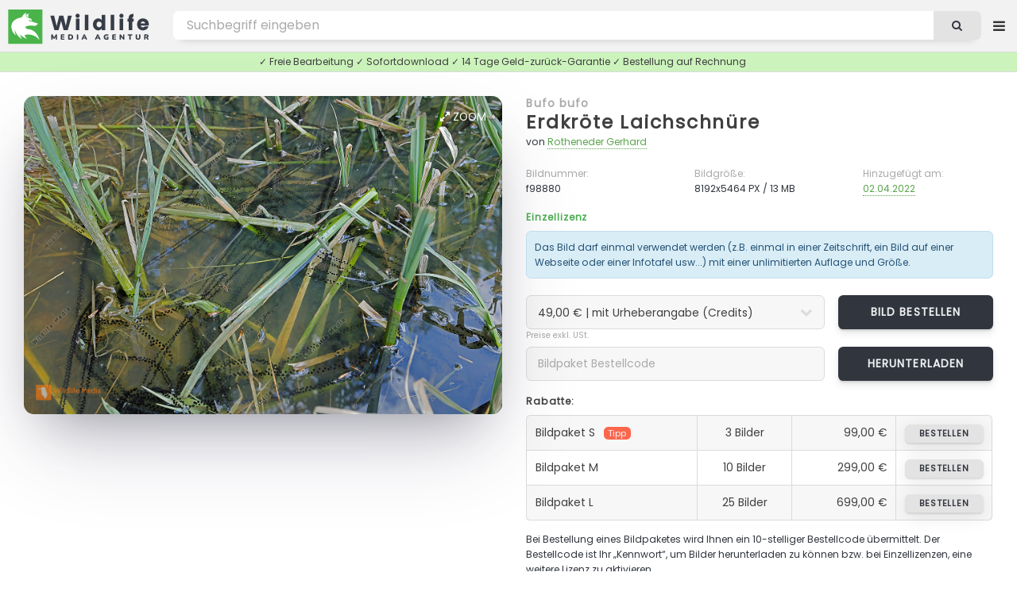

--- FILE ---
content_type: text/html; charset=UTF-8
request_url: https://wildlife-media.at/bilddetails/98880/erdkroete-laichschnuere
body_size: 7114
content:
<!DOCTYPE HTML>
<html lang="de">
<head>
    <meta name="csrf-token" content="acUGJVhHU8VJoYL8acTUmXWCA0q5EzKXewRjoCxV">

    <title>Erdkröte Laichschnüre Bild bestellen - Naturbilder bei Wildlife Media</title>
<meta name="description" content="Erdkröte Laichschnüre - Bild kaufen ✓ Geld-zurück-Garantie ✓ kostenloser Support. Stöbern Sie jetzt durch die große Auswahl an Erdkröte Laichschnüre Fotos in unserer Wildlife Media Bildagentur.">
<meta name="keywords" content="Erdkröte Laichschnüre, Bufo bufo, bild von Erdkröte Laichschnüre, fotolizenz, natur bilder, bild bestellen, bild kaufen, foto herunterladen, bild download, natur fotos, bildagentur, fotoagentur, naturfotografie, tierfotografie, tierbilder, wildlife, naturaufnahmen, fotografie, videos, zeitraffer">
<meta name="robots" content="all">
<meta property="og:title" content="Erdkröte Laichschnüre Bild bestellen" />
<meta property="og:description" content="Erdkröte Laichschnüre - Bild kaufen ✓ Geld-zurück-Garantie ✓ kostenloser Support. Stöbern Sie jetzt durch die große Auswahl an Erdkröte Laichschnüre Fotos in unserer Wildlife Media Bildagentur." />
<meta property="og:url" content="https://wildlife-media.at/bilddetails/98880/erdkroete-laichschnuere" />
<meta property="og:type" content="images" />

<meta name="twitter:title" content="Erdkröte Laichschnüre Bild bestellen" />
<meta name="twitter:description" content="Erdkröte Laichschnüre - Bild kaufen ✓ Geld-zurück-Garantie ✓ kostenloser Support. Stöbern Sie jetzt durch die große Auswahl an Erdkröte Laichschnüre Fotos in unserer Wildlife Media Bildagentur." />
<script type="application/ld+json">{"@context":"https:\/\/schema.org","name":"Erdkröte Laichschnüre Bild bestellen","description":"Erdkröte Laichschnüre - Bild kaufen ✓ Geld-zurück-Garantie ✓ kostenloser Support. Stöbern Sie jetzt durch die große Auswahl an Erdkröte Laichschnüre Fotos in unserer Wildlife Media Bildagentur."}</script>

    <meta charset="utf-8" />
    <meta name="viewport" content="width=device-width, initial-scale=1, user-scalable=yes" />

    <link rel=”canonical” href=”https://wildlife-media.at/bilddetails/98880/erdkroete-laichschnuere”/>
            <meta name="robots" content="index, follow">
    
    <link rel="copyright" href="https://wildlife-media.at/impressum">

    <link rel="stylesheet" href="https://wildlife-media.at/css/main.css" />
    <link rel="stylesheet" href="https://wildlife-media.at/css/lightbox.min.css" />

    

</head>
<body class="image_page is-preload">

<!-- Wrapper -->
<div id="wrapper">

    <!-- Header -->
    <!-- Header -->
<header id="header">

    <!-- Logo -->
    <div class="logo">

                    <a href="https://wildlife-media.at"><img src="https://wildlife-media.at/img/LogoWL.svg"></a>

        
    </div>

    <nav class="nav1">
        <ul>

            <li>
                                    <a href="https://wildlife-media.at/bilder/suchen/Highlight" class="dropdown">Entdecken</a>
                                <ul>

            
                    <li><a href="https://wildlife-media.at/bilder/sortieren/neue-bilder">Neue Bilder</a></li>
                    <li><a href="https://wildlife-media.at/bilder">Themen</a></li>

                                            <li><a href="https://wildlife-media.at/bilder/suchen/Highlight">Highlights</a></li>
                        <li><a href="https://wildlife-media.at/bilder/suchen/Panorama">Panorama</a></li>
                    
                                        
                    <li><a href="https://wildlife-media.at/magazin/">Wildlife Media Magazin</a></li>

                </ul>
            </li>
            

            <li>
                <a href="https://wildlife-media.at/preisliste" class="dropdown">Preise</a>
                <ul>
                    <li><a href="https://wildlife-media.at/bilder-bestellen">Bilder bestellen</a></li>
                    <li><a href="https://wildlife-media.at/preisliste">Preisliste</a></li>
                    <li><a href="https://wildlife-media.at/sicheres-einkaufen">Sicheres Einkaufen</a></li>
                    <li><a href="https://wildlife-media.at/widerrufsbelehrung">Geld-zurück-Garantie</a></li>
                    <li><a href="https://wildlife-media.at/kontakt">Kontakt</a></li>
                </ul>
            </li>

            <li>
                <a href="https://wildlife-media.at/kontakt">Kontakt</a>
            </li>



        </ul>
    </nav>

    <!-- Search -->
    <form method="POST" action="https://wildlife-media.at/suchen" id="search_form" name="search_form">
        <input type="hidden" name="_token" value="acUGJVhHU8VJoYL8acTUmXWCA0q5EzKXewRjoCxV">        <input type="text" value="" placeholder="Bild suchen..." name="search" id="search">
        <button class="icon fa-search"></button>
    </form>

    <!-- Nav -->
        <nav class="nav2">
            <ul>

                <li>
                    <a href="https://wildlife-media.at/suchen" class="dropdown extended_search hide_element"></a>
                    <ul>
                        <li><a href="https://wildlife-media.at/suchen">Erweiterte Suche</a></li>
                    </ul>
                </li>



                
                    <li>
                        <a href="https://wildlife-media.at/anmelden" class="dropdown"><i class="icon fa-sign-in"></i> Anmelden</a>
                        <ul>
                            <li><a href="https://wildlife-media.at/registrieren">Registrieren</a></li>
                            <li><a href="https://wildlife-media.at/password/reset">Kennwort vergessen?</a></li>
                        </ul>
                    </li>

                
            </ul>
        </nav>


</header>

        
    <!-- Content -->
    
    
    
    <!-- Main -->
    <div id="main" class="image_show">
        
            <div class="row">
                <div class="col col-12 info_text_top">
                    ✓ Freie Bearbeitung ✓ Sofortdownload ✓ 14 Tage Geld-zurück-Garantie ✓ Bestellung auf Rechnung
                </div>
            </div>

            <div class="image_box">

                <section id="image_big">
               
                    <a id="zoom" data-lightbox="bigimage2" data-title="<aside><a href=&quot;https://wildlife-media.at/bilddetails/98880/erdkroete-laichschnuere&quot; class=&quot;button&quot;><i class=&quot;icon fa-shopping-cart&quot;></i> Bild bestellen</a></aside><a href=&quot;https://wildlife-media.at/bilddetails/98880/erdkroete-laichschnuere&quot;>Erdkröte Laichschnüre</a><footer>f98880 - von Rotheneder Gerhard - 8192x5464 PX</footer>" href="https://wildlife-media.at/bild/98880/erdkroete-laichschnuere.jpg"><i class="icon fa-expand"></i> Zoom</a>
                    
                    <span itemscope itemtype="http://schema.org/ImageObject"
                          class="image main">
                          <a class="big_image_new" data-lightbox="bigimage1" data-title="<aside><a href=&quot;https://wildlife-media.at/bilddetails/98880/erdkroete-laichschnuere&quot; class=&quot;button&quot;><i class=&quot;icon fa-shopping-cart&quot;></i> Bild bestellen</a></aside><a href=&quot;https://wildlife-media.at/bilddetails/98880/erdkroete-laichschnuere&quot;>Erdkröte Laichschnüre</a><footer>f98880 - von Rotheneder Gerhard - 8192x5464 PX</footer>" href="https://wildlife-media.at/bild/98880/erdkroete-laichschnuere.jpg">
                          <img itemprop="contentUrl"
                     src="https://wildlife-media.at/bild/98880/erdkroete-laichschnuere.jpg" alt="Erdkröte Laichschnüre" /></a>

                     </span>

                    <footer>
                        <ul class="actions special">

                                                            <!-- <li><a href="https://wildlife-media.at/bild/layout/98880" class="button" target="_blank"><i class="icon fa-file-image-o"></i> Vorschau</a>
                                </li>-->
                            
                            

                            
                        </ul>
                    </footer>

                </section>

                <section id="image_big_order">

                                            <h4><a href="https://wildlife-media.at/bilder/suchen/Bufo+bufo">Bufo bufo</a></h4>
                                        <h2><a href="https://wildlife-media.at/bilder/suchen/Erdkr%C3%B6te+Laichschn%C3%BCre">Erdkröte Laichschnüre</a> </h2>

                    <p>von <a href="https://wildlife-media.at/bilder/bildautorin/rotheneder">Rotheneder Gerhard</a></p>
                
                    <div class="row">
                        <div class="col col-4 col-6-medium col-12-small">
                            <p class="detail_title">Bildnummer:</p>
                            <p class="detail_content">f98880</p>
                        </div>
                        <div class="col col-4 col-6-medium col-12-small">
                            <p class="detail_title">Bildgröße:</p>
                            <p class="detail_content">8192x5464 PX / 13 MB</p>
                        </div>
                        <div class="col col-4 col-6-medium col-12-small add_image_date">
                            <p class="detail_title">Hinzugefügt am:</p>
                            <p class="detail_content"><a href="https://wildlife-media.at/bilder/suchen/20220402">02.04.2022</a></p>
                        </div>
                    </div>

                    
                    <h6 class="color8">Einzellizenz</h6>

                    <div class="alert alert-info alert-0-margin">
                        Das Bild darf einmal verwendet werden (z.B. einmal in einer Zeitschrift, ein Bild auf einer Webseite oder einer Infotafel usw...) mit einer unlimitierten Auflage und Größe.
                    </div>

                    <form action="https://wildlife-media.at/preis-berechnen/98880" method="post" accept-charset="utf-8" id="calculate_costs" class="form" enctype="multipart/form-data">
                    <input type="hidden" name="_token" value="acUGJVhHU8VJoYL8acTUmXWCA0q5EzKXewRjoCxV">                    <div class="row">
                        <div class="col col-8 col-12-medium">
                            <select name="image_copyright" id="image_copyright" onchange="calculate_costs();return false;">
                                <option value="+">49,00 € | mit Urheberangabe (Credits)</option>
                                <option value="-">99,00 € | keine Urheberangabe erforderlich</option>
                            </select>
                        </div>
                        <div class="col col-4 col-12-medium obp">

                            <input type="hidden" id="image_use" name="image_use" value="print">
                            <input type="hidden" id="image_country" name="image_country" value="AT">
                            <input type="hidden" id="image_size" name="image_size" value="+a4">
                            <input type="hidden" id="image_quantity" name="image_quantity" value="+60000 ">

                            <a href="https://wildlife-media.at/bild/bestellen/98880" class="button">Bild bestellen</a>

                        </div>
                    </div>
                    </form>

                    <small>Preise exkl. USt.</small>

                    <form action="https://wildlife-media.at/bild/bildpakete/download/98880" method="post" accept-charset="utf-8" id="calculate_costs" class="form"
                          enctype="multipart/form-data">

                        <input type="hidden" name="_token" value="acUGJVhHU8VJoYL8acTUmXWCA0q5EzKXewRjoCxV">
                        <div class="row">
                            <div class="col col-8 col-12-medium">
                                <input required type="text" name="order_code" id="order_code" value="" placeholder="Bildpaket Bestellcode"/>
                            </div>
                            <div class="col col-4 col-12-medium obp">
                                <input type="submit" value="Herunterladen" class="button" style="width: 100%;height: 3.1em;font-size:0.8em"/>
                            </div>
                        </div>

                    </form>

                    <h6>Rabatte:</h6>

                    <div class="col col-6 col-12-medium">
                        <div class="table-wrapper">
                            <table class="alt">
                                <tbody>
                                <tr>
                                    <td class="tl">Bildpaket S<span>Tipp</span></td>
                                    <td class="align-center">3 Bilder</td>
                                    <td class="align-right">99,00 €</td>
                                    <td class="align-right tr"><a href="https://wildlife-media.at/bildpakete/bestellen/s"
                                                               class="button">bestellen</a></td>
                                </tr>
                                <tr>
                                    <td>Bildpaket M  </td>
                                    <td class="align-center">10 Bilder</td>
                                    <td class="align-right">299,00 €</td>
                                    <td class="align-right"><a href="https://wildlife-media.at/bildpakete/bestellen/m"
                                                               class="button">bestellen</a></td>
                                </tr>
                                <tr>
                                    <td class="bl">Bildpaket L </td>
                                    <td class="align-center">25 Bilder</td>
                                    <td class="align-right">699,00 €</td>
                                    <td class="align-right br"><a href="https://wildlife-media.at/bildpakete/bestellen/l"
                                                               class="button">bestellen</a></td>
                                </tr>
                                </tbody>

                            </table>
                        </div>

                    </div>
                        <p>
                        Bei Bestellung eines Bildpaketes wird Ihnen ein 10-stelliger Bestellcode übermittelt. Der Bestellcode ist Ihr „Kennwort“, um Bilder herunterladen zu können bzw. bei Einzellizenzen, eine weitere Lizenz zu aktivieren.
                        </p>

                        <h6 class="color8">Lizenzfrei</h6>

                        <p>Lizenzfrei bedeutet, dass Sie das gekaufte Bild für beliebig viele Anwendungen bzw. Projekte verwenden dürfen, ohne eine neue Lizenz kaufen zu müssen. 
                            In der <a href="https://wildlife-media.at/preisliste">Preisliste</a> finden Sie die aktuellen Tarife. Für eine Bestellung senden Sie uns bitte eine <a href="https://wildlife-media.at/kontakt?image=98880">E-Mail Anfrage</a>.
                        </p>

                        <span class="quicklinks">
                            <a href="https://wildlife-media.at/kontakt?image=98880" rel=“nofollow“><i class="icon fa-envelope"></i> Kontakt</a>
                            <a href="https://wildlife-media.at/bilder-bestellen"><i class="icon fa-info-circle"></i> FAQ</a>
                            <a href="https://wildlife-media.at/sicheres-einkaufen"><i class="icon fa-life-ring"></i> Sicheres Einkaufen</a>
                        </span>

                </section>
            </div>

            <section class="main image_content">
                <div class="inner">

                    <div class="table-wrapper">

                         <table>

                            <tbody>

                            <tr>
                                    <th>Credits:</th>
                                    <td colspan="3">
                                        Wildlife.Media/Rotheneder
                                    </td>
                                </tr>

                            <tr>
                                <th>Kategorie:</th>
                                <td >
                                    
                                                                                                                                <a href="https://wildlife-media.at/bilder/kategorie/Amphibien">Amphibien</a>
                                        
                                    
                                </td>
                                                                    <th>Region:</th>
                                    <td>
                                        <a href="https://wildlife-media.at/bilder/suchen/Alpen">Alpen</a>                                        , <a href="https://wildlife-media.at/bilder/suchen/Nieder%C3%B6sterreich">Niederösterreich</a>                                                                                                                                                            </td>
                                                            </tr>

                            <tr>
                                <th>Stichwörter:</th>
                                <td colspan="3">

                                    
                                                                                                                            <a href="https://wildlife-media.at/bilder/suchen/WG">WG</a>
                                        
                                                                                                                                                                                                                                                                                                                                                                        
                                                                                                                                                                                                        
                                    
                                        ,                                                                                     <a href="https://wildlife-media.at/bilder/suchen/Erdkr%C3%B6te+Laichschn%C3%BCre">Erdkröte Laichschnüre</a>
                                        
                                                                                    , <a class="sub" href="https://wildlife-media.at/bilder/suchen/Kr%C3%B6ten">Kröten</a>
                                                                                                                            , <a class="sub" href="https://wildlife-media.at/bilder/suchen/Bufonidae">Bufonidae</a>
                                                                                                                            , <a class="sub" href="https://wildlife-media.at/bilder/suchen/Echte+Kr%C3%B6ten">Echte Kröten</a>
                                                                                                                            , <a class="sub" href="https://wildlife-media.at/bilder/suchen/Bufo">Bufo</a>
                                                                                                                            , <a class="sub" href="https://wildlife-media.at/bilder/suchen/Froschlurch">Froschlurch</a>
                                                                                                                            , <a class="sub" href="https://wildlife-media.at/bilder/suchen/Common+toad">Common toad</a>
                                                                                                                            , <a class="sub" href="https://wildlife-media.at/bilder/suchen/European+toad">European toad</a>
                                                                                                                            , <a class="sub" href="https://wildlife-media.at/bilder/suchen/Toad">Toad</a>
                                                                                                                            , <a class="sub" href="https://wildlife-media.at/bilder/suchen/Laich">Laich</a>
                                        
                                                                                    , <a class="lat" href="https://wildlife-media.at/bilder/suchen/Bufo+bufo">Bufo bufo</a>
                                                                                                                                                                                                        
                                    
                                </td>
                            </tr>

                            
                            </tbody>

                        </table>
                    </div>


                </div>

            </section>


    
            <!-- Bilder -->
            <section class="main" id="image_related">
                <div class="images images_small">
                    <header>
                        <h3>Ähnliche Bilder</h3>
                    </header>
                                        <article class=" ">

         <a class="detailsImages" data-lightbox="zoomImages" data-title="<aside><a href=&quot;https://wildlife-media.at/bilddetails/10380/erdkroete&quot; class=&quot;button&quot;><i class=&quot;icon fa-shopping-cart&quot;></i> Bild bestellen</a></aside><a href=&quot;https://wildlife-media.at/bilddetails/10380/erdkroete&quot;>Erdkröte</a><footer>f10380  - 3456x2304 PX</footer>" href="https://wildlife-media.at/bild/10380/erdkroete.jpg"><i class="icon fa-expand"></i>Zoom</a>

         <a class="image" href="https://wildlife-media.at/bilddetails/10380/erdkroete">
                <img src="https://wildlife-media.at/img/empty.png" data-src="https://wildlife-media.at/img/thumbs/2006/07/m/f10380.jpg"
                     alt="Erdkröte" class="lazy" />
            </a>
            <h3><a href="https://wildlife-media.at/bilddetails/10380/erdkroete">Erdkröte</a></h3>
            <ul class="meta">
                <li>f10380</li>
                                                                            </ul>
        </article>

    

    
        <article class=" ">

         <a class="detailsImages" data-lightbox="zoomImages" data-title="<aside><a href=&quot;https://wildlife-media.at/bilddetails/10381/erdkroete&quot; class=&quot;button&quot;><i class=&quot;icon fa-shopping-cart&quot;></i> Bild bestellen</a></aside><a href=&quot;https://wildlife-media.at/bilddetails/10381/erdkroete&quot;>Erdkröte</a><footer>f10381  - 3456x2304 PX</footer>" href="https://wildlife-media.at/bild/10381/erdkroete.jpg"><i class="icon fa-expand"></i>Zoom</a>

         <a class="image" href="https://wildlife-media.at/bilddetails/10381/erdkroete">
                <img src="https://wildlife-media.at/img/empty.png" data-src="https://wildlife-media.at/img/thumbs/2006/07/m/f10381.jpg"
                     alt="Erdkröte" class="lazy" />
            </a>
            <h3><a href="https://wildlife-media.at/bilddetails/10381/erdkroete">Erdkröte</a></h3>
            <ul class="meta">
                <li>f10381</li>
                                                                            </ul>
        </article>

    

    
        <article class=" ">

         <a class="detailsImages" data-lightbox="zoomImages" data-title="<aside><a href=&quot;https://wildlife-media.at/bilddetails/10388/erdkroete&quot; class=&quot;button&quot;><i class=&quot;icon fa-shopping-cart&quot;></i> Bild bestellen</a></aside><a href=&quot;https://wildlife-media.at/bilddetails/10388/erdkroete&quot;>Erdkröte</a><footer>f10388  - 3456x2304 PX</footer>" href="https://wildlife-media.at/bild/10388/erdkroete.jpg"><i class="icon fa-expand"></i>Zoom</a>

         <a class="image" href="https://wildlife-media.at/bilddetails/10388/erdkroete">
                <img src="https://wildlife-media.at/img/empty.png" data-src="https://wildlife-media.at/img/thumbs/2006/07/m/f10388.jpg"
                     alt="Erdkröte" class="lazy" />
            </a>
            <h3><a href="https://wildlife-media.at/bilddetails/10388/erdkroete">Erdkröte</a></h3>
            <ul class="meta">
                <li>f10388</li>
                                                                            </ul>
        </article>

    

    
        <article class=" ">

         <a class="detailsImages" data-lightbox="zoomImages" data-title="<aside><a href=&quot;https://wildlife-media.at/bilddetails/13754/erdkroete&quot; class=&quot;button&quot;><i class=&quot;icon fa-shopping-cart&quot;></i> Bild bestellen</a></aside><a href=&quot;https://wildlife-media.at/bilddetails/13754/erdkroete&quot;>Erdkröte</a><footer>f13754  - 3888x2592 PX</footer>" href="https://wildlife-media.at/bild/13754/erdkroete.jpg"><i class="icon fa-expand"></i>Zoom</a>

         <a class="image" href="https://wildlife-media.at/bilddetails/13754/erdkroete">
                <img src="https://wildlife-media.at/img/empty.png" data-src="https://wildlife-media.at/img/thumbs/2007/04/m/f13754.jpg"
                     alt="Erdkröte" class="lazy" />
            </a>
            <h3><a href="https://wildlife-media.at/bilddetails/13754/erdkroete">Erdkröte</a></h3>
            <ul class="meta">
                <li>f13754</li>
                                                                            </ul>
        </article>

    

    
        <article class=" ">

         <a class="detailsImages" data-lightbox="zoomImages" data-title="<aside><a href=&quot;https://wildlife-media.at/bilddetails/13755/erdkroete&quot; class=&quot;button&quot;><i class=&quot;icon fa-shopping-cart&quot;></i> Bild bestellen</a></aside><a href=&quot;https://wildlife-media.at/bilddetails/13755/erdkroete&quot;>Erdkröte</a><footer>f13755  - 3888x2592 PX</footer>" href="https://wildlife-media.at/bild/13755/erdkroete.jpg"><i class="icon fa-expand"></i>Zoom</a>

         <a class="image" href="https://wildlife-media.at/bilddetails/13755/erdkroete">
                <img src="https://wildlife-media.at/img/empty.png" data-src="https://wildlife-media.at/img/thumbs/2007/04/m/f13755.jpg"
                     alt="Erdkröte" class="lazy" />
            </a>
            <h3><a href="https://wildlife-media.at/bilddetails/13755/erdkroete">Erdkröte</a></h3>
            <ul class="meta">
                <li>f13755</li>
                                                                            </ul>
        </article>

    

    
        <article class=" ">

         <a class="detailsImages" data-lightbox="zoomImages" data-title="<aside><a href=&quot;https://wildlife-media.at/bilddetails/14888/erdkroete&quot; class=&quot;button&quot;><i class=&quot;icon fa-shopping-cart&quot;></i> Bild bestellen</a></aside><a href=&quot;https://wildlife-media.at/bilddetails/14888/erdkroete&quot;>Erdkröte</a><footer>f14888  - 3888x2592 PX</footer>" href="https://wildlife-media.at/bild/14888/erdkroete.jpg"><i class="icon fa-expand"></i>Zoom</a>

         <a class="image" href="https://wildlife-media.at/bilddetails/14888/erdkroete">
                <img src="https://wildlife-media.at/img/empty.png" data-src="https://wildlife-media.at/img/thumbs/2007/06/m/f14888.jpg"
                     alt="Erdkröte" class="lazy" />
            </a>
            <h3><a href="https://wildlife-media.at/bilddetails/14888/erdkroete">Erdkröte</a></h3>
            <ul class="meta">
                <li>f14888</li>
                                                                            </ul>
        </article>

    

    
        <article class=" ">

         <a class="detailsImages" data-lightbox="zoomImages" data-title="<aside><a href=&quot;https://wildlife-media.at/bilddetails/14889/erdkroete&quot; class=&quot;button&quot;><i class=&quot;icon fa-shopping-cart&quot;></i> Bild bestellen</a></aside><a href=&quot;https://wildlife-media.at/bilddetails/14889/erdkroete&quot;>Erdkröte</a><footer>f14889  - 3888x2592 PX</footer>" href="https://wildlife-media.at/bild/14889/erdkroete.jpg"><i class="icon fa-expand"></i>Zoom</a>

         <a class="image" href="https://wildlife-media.at/bilddetails/14889/erdkroete">
                <img src="https://wildlife-media.at/img/empty.png" data-src="https://wildlife-media.at/img/thumbs/2007/06/m/f14889.jpg"
                     alt="Erdkröte" class="lazy" />
            </a>
            <h3><a href="https://wildlife-media.at/bilddetails/14889/erdkroete">Erdkröte</a></h3>
            <ul class="meta">
                <li>f14889</li>
                                                                            </ul>
        </article>

    

    
        <article class=" ">

         <a class="detailsImages" data-lightbox="zoomImages" data-title="<aside><a href=&quot;https://wildlife-media.at/bilddetails/14890/erdkroete&quot; class=&quot;button&quot;><i class=&quot;icon fa-shopping-cart&quot;></i> Bild bestellen</a></aside><a href=&quot;https://wildlife-media.at/bilddetails/14890/erdkroete&quot;>Erdkröte</a><footer>f14890  - 3888x2592 PX</footer>" href="https://wildlife-media.at/bild/14890/erdkroete.jpg"><i class="icon fa-expand"></i>Zoom</a>

         <a class="image" href="https://wildlife-media.at/bilddetails/14890/erdkroete">
                <img src="https://wildlife-media.at/img/empty.png" data-src="https://wildlife-media.at/img/thumbs/2007/06/m/f14890.jpg"
                     alt="Erdkröte" class="lazy" />
            </a>
            <h3><a href="https://wildlife-media.at/bilddetails/14890/erdkroete">Erdkröte</a></h3>
            <ul class="meta">
                <li>f14890</li>
                                                                            </ul>
        </article>

    

    
        <article class=" ">

         <a class="detailsImages" data-lightbox="zoomImages" data-title="<aside><a href=&quot;https://wildlife-media.at/bilddetails/14891/erdkroete&quot; class=&quot;button&quot;><i class=&quot;icon fa-shopping-cart&quot;></i> Bild bestellen</a></aside><a href=&quot;https://wildlife-media.at/bilddetails/14891/erdkroete&quot;>Erdkröte</a><footer>f14891  - 3888x2592 PX</footer>" href="https://wildlife-media.at/bild/14891/erdkroete.jpg"><i class="icon fa-expand"></i>Zoom</a>

         <a class="image" href="https://wildlife-media.at/bilddetails/14891/erdkroete">
                <img src="https://wildlife-media.at/img/empty.png" data-src="https://wildlife-media.at/img/thumbs/2007/06/m/f14891.jpg"
                     alt="Erdkröte" class="lazy" />
            </a>
            <h3><a href="https://wildlife-media.at/bilddetails/14891/erdkroete">Erdkröte</a></h3>
            <ul class="meta">
                <li>f14891</li>
                                                                            </ul>
        </article>

    

    
        <article class=" ">

         <a class="detailsImages" data-lightbox="zoomImages" data-title="<aside><a href=&quot;https://wildlife-media.at/bilddetails/14892/erdkroete&quot; class=&quot;button&quot;><i class=&quot;icon fa-shopping-cart&quot;></i> Bild bestellen</a></aside><a href=&quot;https://wildlife-media.at/bilddetails/14892/erdkroete&quot;>Erdkröte</a><footer>f14892  - 3888x2592 PX</footer>" href="https://wildlife-media.at/bild/14892/erdkroete.jpg"><i class="icon fa-expand"></i>Zoom</a>

         <a class="image" href="https://wildlife-media.at/bilddetails/14892/erdkroete">
                <img src="https://wildlife-media.at/img/empty.png" data-src="https://wildlife-media.at/img/thumbs/2007/06/m/f14892.jpg"
                     alt="Erdkröte" class="lazy" />
            </a>
            <h3><a href="https://wildlife-media.at/bilddetails/14892/erdkroete">Erdkröte</a></h3>
            <ul class="meta">
                <li>f14892</li>
                                                                            </ul>
        </article>

    

    
        <article class=" ">

         <a class="detailsImages" data-lightbox="zoomImages" data-title="<aside><a href=&quot;https://wildlife-media.at/bilddetails/18954/erdkroete&quot; class=&quot;button&quot;><i class=&quot;icon fa-shopping-cart&quot;></i> Bild bestellen</a></aside><a href=&quot;https://wildlife-media.at/bilddetails/18954/erdkroete&quot;>Erdkröte</a><footer>f18954  - 3888x2592 PX</footer>" href="https://wildlife-media.at/bild/18954/erdkroete.jpg"><i class="icon fa-expand"></i>Zoom</a>

         <a class="image" href="https://wildlife-media.at/bilddetails/18954/erdkroete">
                <img src="https://wildlife-media.at/img/empty.png" data-src="https://wildlife-media.at/img/thumbs/2008/04/m/f18954.jpg"
                     alt="Erdkröte" class="lazy" />
            </a>
            <h3><a href="https://wildlife-media.at/bilddetails/18954/erdkroete">Erdkröte</a></h3>
            <ul class="meta">
                <li>f18954</li>
                                                                            </ul>
        </article>

    

    
        <article class=" ">

         <a class="detailsImages" data-lightbox="zoomImages" data-title="<aside><a href=&quot;https://wildlife-media.at/bilddetails/18955/erdkroete&quot; class=&quot;button&quot;><i class=&quot;icon fa-shopping-cart&quot;></i> Bild bestellen</a></aside><a href=&quot;https://wildlife-media.at/bilddetails/18955/erdkroete&quot;>Erdkröte</a><footer>f18955  - 3888x2592 PX</footer>" href="https://wildlife-media.at/bild/18955/erdkroete.jpg"><i class="icon fa-expand"></i>Zoom</a>

         <a class="image" href="https://wildlife-media.at/bilddetails/18955/erdkroete">
                <img src="https://wildlife-media.at/img/empty.png" data-src="https://wildlife-media.at/img/thumbs/2008/04/m/f18955.jpg"
                     alt="Erdkröte" class="lazy" />
            </a>
            <h3><a href="https://wildlife-media.at/bilddetails/18955/erdkroete">Erdkröte</a></h3>
            <ul class="meta">
                <li>f18955</li>
                                                                            </ul>
        </article>

    

    
        <article class=" ">

         <a class="detailsImages" data-lightbox="zoomImages" data-title="<aside><a href=&quot;https://wildlife-media.at/bilddetails/18988/erdkroetenpaarung&quot; class=&quot;button&quot;><i class=&quot;icon fa-shopping-cart&quot;></i> Bild bestellen</a></aside><a href=&quot;https://wildlife-media.at/bilddetails/18988/erdkroetenpaarung&quot;>Erdkrötenpaarung</a><footer>f18988  - 3888x2592 PX</footer>" href="https://wildlife-media.at/bild/18988/erdkroetenpaarung.jpg"><i class="icon fa-expand"></i>Zoom</a>

         <a class="image" href="https://wildlife-media.at/bilddetails/18988/erdkroetenpaarung">
                <img src="https://wildlife-media.at/img/empty.png" data-src="https://wildlife-media.at/img/thumbs/2008/04/m/f18988.jpg"
                     alt="Erdkrötenpaarung" class="lazy" />
            </a>
            <h3><a href="https://wildlife-media.at/bilddetails/18988/erdkroetenpaarung">Erdkrötenpaarung</a></h3>
            <ul class="meta">
                <li>f18988</li>
                                                                            </ul>
        </article>

    

    
        <article class=" ">

         <a class="detailsImages" data-lightbox="zoomImages" data-title="<aside><a href=&quot;https://wildlife-media.at/bilddetails/18989/erdkroetenpaarung&quot; class=&quot;button&quot;><i class=&quot;icon fa-shopping-cart&quot;></i> Bild bestellen</a></aside><a href=&quot;https://wildlife-media.at/bilddetails/18989/erdkroetenpaarung&quot;>Erdkrötenpaarung</a><footer>f18989  - 3888x2592 PX</footer>" href="https://wildlife-media.at/bild/18989/erdkroetenpaarung.jpg"><i class="icon fa-expand"></i>Zoom</a>

         <a class="image" href="https://wildlife-media.at/bilddetails/18989/erdkroetenpaarung">
                <img src="https://wildlife-media.at/img/empty.png" data-src="https://wildlife-media.at/img/thumbs/2008/04/m/f18989.jpg"
                     alt="Erdkrötenpaarung" class="lazy" />
            </a>
            <h3><a href="https://wildlife-media.at/bilddetails/18989/erdkroetenpaarung">Erdkrötenpaarung</a></h3>
            <ul class="meta">
                <li>f18989</li>
                                                                            </ul>
        </article>

    

    
        <article class=" ">

         <a class="detailsImages" data-lightbox="zoomImages" data-title="<aside><a href=&quot;https://wildlife-media.at/bilddetails/18990/erdkroetenpaarung&quot; class=&quot;button&quot;><i class=&quot;icon fa-shopping-cart&quot;></i> Bild bestellen</a></aside><a href=&quot;https://wildlife-media.at/bilddetails/18990/erdkroetenpaarung&quot;>Erdkrötenpaarung</a><footer>f18990  - 3888x2592 PX</footer>" href="https://wildlife-media.at/bild/18990/erdkroetenpaarung.jpg"><i class="icon fa-expand"></i>Zoom</a>

         <a class="image" href="https://wildlife-media.at/bilddetails/18990/erdkroetenpaarung">
                <img src="https://wildlife-media.at/img/empty.png" data-src="https://wildlife-media.at/img/thumbs/2008/04/m/f18990.jpg"
                     alt="Erdkrötenpaarung" class="lazy" />
            </a>
            <h3><a href="https://wildlife-media.at/bilddetails/18990/erdkroetenpaarung">Erdkrötenpaarung</a></h3>
            <ul class="meta">
                <li>f18990</li>
                                                                            </ul>
        </article>

    

    
        <article class=" ">

         <a class="detailsImages" data-lightbox="zoomImages" data-title="<aside><a href=&quot;https://wildlife-media.at/bilddetails/18991/erdkroetenpaarung&quot; class=&quot;button&quot;><i class=&quot;icon fa-shopping-cart&quot;></i> Bild bestellen</a></aside><a href=&quot;https://wildlife-media.at/bilddetails/18991/erdkroetenpaarung&quot;>Erdkrötenpaarung</a><footer>f18991  - 3888x2592 PX</footer>" href="https://wildlife-media.at/bild/18991/erdkroetenpaarung.jpg"><i class="icon fa-expand"></i>Zoom</a>

         <a class="image" href="https://wildlife-media.at/bilddetails/18991/erdkroetenpaarung">
                <img src="https://wildlife-media.at/img/empty.png" data-src="https://wildlife-media.at/img/thumbs/2008/04/m/f18991.jpg"
                     alt="Erdkrötenpaarung" class="lazy" />
            </a>
            <h3><a href="https://wildlife-media.at/bilddetails/18991/erdkroetenpaarung">Erdkrötenpaarung</a></h3>
            <ul class="meta">
                <li>f18991</li>
                                                                            </ul>
        </article>

    

    
        <article class=" ">

         <a class="detailsImages" data-lightbox="zoomImages" data-title="<aside><a href=&quot;https://wildlife-media.at/bilddetails/18992/erdkroetenpaarung&quot; class=&quot;button&quot;><i class=&quot;icon fa-shopping-cart&quot;></i> Bild bestellen</a></aside><a href=&quot;https://wildlife-media.at/bilddetails/18992/erdkroetenpaarung&quot;>Erdkrötenpaarung</a><footer>f18992  - 3888x2592 PX</footer>" href="https://wildlife-media.at/bild/18992/erdkroetenpaarung.jpg"><i class="icon fa-expand"></i>Zoom</a>

         <a class="image" href="https://wildlife-media.at/bilddetails/18992/erdkroetenpaarung">
                <img src="https://wildlife-media.at/img/empty.png" data-src="https://wildlife-media.at/img/thumbs/2008/04/m/f18992.jpg"
                     alt="Erdkrötenpaarung" class="lazy" />
            </a>
            <h3><a href="https://wildlife-media.at/bilddetails/18992/erdkroetenpaarung">Erdkrötenpaarung</a></h3>
            <ul class="meta">
                <li>f18992</li>
                                                                            </ul>
        </article>

    

    
        <article class=" ">

         <a class="detailsImages" data-lightbox="zoomImages" data-title="<aside><a href=&quot;https://wildlife-media.at/bilddetails/18993/erdkroetenpaarung&quot; class=&quot;button&quot;><i class=&quot;icon fa-shopping-cart&quot;></i> Bild bestellen</a></aside><a href=&quot;https://wildlife-media.at/bilddetails/18993/erdkroetenpaarung&quot;>Erdkrötenpaarung</a><footer>f18993  - 3888x2592 PX</footer>" href="https://wildlife-media.at/bild/18993/erdkroetenpaarung.jpg"><i class="icon fa-expand"></i>Zoom</a>

         <a class="image" href="https://wildlife-media.at/bilddetails/18993/erdkroetenpaarung">
                <img src="https://wildlife-media.at/img/empty.png" data-src="https://wildlife-media.at/img/thumbs/2008/04/m/f18993.jpg"
                     alt="Erdkrötenpaarung" class="lazy" />
            </a>
            <h3><a href="https://wildlife-media.at/bilddetails/18993/erdkroetenpaarung">Erdkrötenpaarung</a></h3>
            <ul class="meta">
                <li>f18993</li>
                                                                            </ul>
        </article>

    
                </div>
            </section>
        
    </div>




    <!-- Footer -->
            <footer id="footer">

    <div class="inner">
        <section><h2>Wir freuen uns über Ihre Anfrage und Ihr Feedback!</h2>

            <p>Bitte geben Sie bei einer Preisanfrage die geplante Verwendung an.</p>

            <p><b>Ansprechpartner:</b> Wolfgang Hollaus<br><b>E-Mail:</b> <a href="mailto:wh@wildlife-media.at">wh@wildlife-media.at</a></p>

            <p>Österreich / Bezirk Melk</p>

        </section>
        <section id="contact">

            <div class="alert alert-form alert-success alert-clear alert-rounded alert-shadow" id="contact_alert-success"><h4>Herzlichen Dank für Ihre Anfrage und Ihr Interesse!</h4><p>Wir werden sie sobald wie möglich bearbeiten.</p></div>
            <div class="alert alert-form alert-error alert-clear alert-rounded alert-shadow" id="contact_alert-error">Bitte füllen Sie alle Pflichtfelder aus!</div>

            <form action="https://wildlife-media.at/kontakt" method="post" accept-charset="utf-8" class="form" id="contact_form" enctype="multipart/form-data">
                <div class="fields">

                    
                    <input type="hidden" name="_token" value="acUGJVhHU8VJoYL8acTUmXWCA0q5EzKXewRjoCxV">                    <div id="full_name_aGFe4KLLIzIqSym8_wrap" style="display:none;">
        <input name="full_name_aGFe4KLLIzIqSym8" type="text" value="" id="full_name_aGFe4KLLIzIqSym8">
        <input name="valid_from" type="text" value="eyJpdiI6IklRRHJlTjI0YUdqQ0VNU1RDa3l1QVE9PSIsInZhbHVlIjoici9Ta09SRDA3NWJNVklwS0FlV2RSQT09IiwibWFjIjoiYzU3ZWY0ODU0ODczNTU2MjdlZDgzZjIyOTMwMTVlOGY2NDM3YmZhNTIyNjBjYzFiY2JjOGIwOTZhZDA2YTZlNSJ9">
    </div>
                    <div class="field half"><input type="text" placeholder="Vorname" name="contact_firstname" id="contact_firstname" value="" required /></div>
                    <div class="field half"><input type="text" placeholder="Nachname" name="contact_lastname" id="contact_lastname" value="" required/></div>
                    <div class="field half"><input type="email" name="contact_email" id="contact_email" placeholder="E-Mail" value="" required></div>
                    <div class="field half"><input type="text" name="contact_company" id="contact_company" placeholder="Firma" value="" ></div>

                                        <div class="field"><input type="text" placeholder="Bild" name="contact_image" id="contact_image" value="f98880 - Erdkröte Laichschnüre" /></div>
                    
                    <div class="field"><textarea name="contact_message" id="contact_message" rows="7" placeholder="Nachricht" required></textarea></div>
                </div>
                <div class="field">
                    <input type="checkbox" id="contact_check" name="contact_check" required><label id="contact_check_label" for="contact_check">Ich stimme der Verarbeitung meiner persönlichen Daten wie in der <a href="https://wildlife-media.at/datenschutzerklaerung" target="_blank">Datenschutzerklärung</a>
                        beschrieben zu.</label>
                </div>
                <ul class="actions">
                    <li><input type="hidden" value="https://wildlife-media.at/bilddetails/98880/erdkroete-laichschnuere" id="contact_url" name="contact_url"> <input type="submit" value="Nachricht absenden"></li>
                </ul>
            </form>
        </section>
    </div>


    <div class="dark">

        <div class="inner">

            <div class="row">

                <div class="col col-5 col-6-medium col-12-small">

                    <h3>Über uns</h3>
                    <p>Wildlife Media ist eine österreichische Bildagentur mit mehr als 80.000 Naturaufnahmen für Ihre kreativen Projekte.</p>

                </div>

                <div class="col col-3 col-6-medium col-12-small">

                    <ul>

                        <li>
                            <a href="https://wildlife-media.at/preisliste">
                                Preise
                            </a>
                        </li>
                        <li>
                            <a href="https://wildlife-media.at/bilder-bestellen">
                                Bilder bestellen
                            </a>
                        </li>
                        <li>
                            <a href="https://wildlife-media.at/bilder/sortieren/neue-bilder">
                                Neue Bilder
                            </a>
                        </li>
                        <li>
                            <a href="https://wildlife-media.at/suchen">
                                Bilder suchen
                            </a>
                        </li>

                    </ul>

                </div>

                <div class="col col-4 col-6-medium col-12-small">

                    <ul>

                        <li>
                            <a href="https://wildlife-media.at/sicheres-einkaufen">
                                Sicheres Einkaufen
                            </a>
                        </li>
                        <li>
                            <a href="https://wildlife-media.at/widerrufsbelehrung">
                                Geld-zurück-Garantie
                            </a>
                        </li>

                        <li>
                            <a href="https://wildlife-media.at/kontakt">
                                Kontakt
                            </a>
                        </li>
                        <li>
                            <a href="https://www.instagram.com/wildlife.media/" target="_blank">
                                Instagram
                            </a>
                        </li>


                    </ul>



                </div>


            </div>


        </div>

    </div>

    <div class="copyright">
        <div class="inner">

            <div class="row">

                <div class="col col-12 align-center">

                    Copyright © 2026, Wildlife Media

                </div>


            </div>

            
            <script type="application/ld+json">
            {
              "@context": "http://schema.org",
              "@type": "LocalBusiness",
              "name": "Wildlife Media Bildagentur",
              "logo": "https://wildlife-media.at/logo.png",
                                  "image": "https://wildlife-media.at/img/thumbs/2022/04/m/f98880.jpg",
                            "url" : "https://wildlife-media.at/",
              "telephone": "+43 (0)680 120 53 39",
              "address": "Untersiegendorf 5, A-3383 Hürm",
              "priceRange" : "23,5 € - 1.755,75 €",

              "aggregateRating": {
                "@type": "AggregateRating",
                "ratingValue": "4.9",
                "reviewCount": "2144"
              }

            }
            </script>

            <script type="application/ld+json">
            {
              "@context": "https://schema.org",
              "@type": "WebSite",
              "url": "https://wildlife-media.at/",
              "potentialAction": {
                "@type": "SearchAction",
                "target": "https://wildlife-media.at/suchen?search={search}",
                "query-input": "required name=search"
              }
            }
            </script>


            <div class="rating">
                Kundenzufriedenheit Wildlife Media Bildagentur <br>⭐⭐⭐⭐☆ 4,9/5 basierend auf 2144 Bewertungen
            </div>



                <p>Alle Rechte vorbehalten. Für die Inhalte auf dieser Webseite besteht gänzlicher Haftungsausschluss und Urheberrechtsschutz. Jede Bearbeitung, Vervielfältigung,
                Verbreitung und/oder öffentliche Wiedergabe ist ohne schriftlicher Zustimmung nicht erlaubt. </p>

            <ul>

                <li>
                    <a href="https://wildlife-media.at/impressum">
                        Impressum
                    </a>
                </li>
                <li>
                    <a href="https://wildlife-media.at/datenschutzerklaerung">
                        Datenschutzerklärung & Cookies
                    </a>
                </li>
                <li>
                    <a href="https://wildlife-media.at/widerrufsbelehrung">
                        Widerrufsbelehrung
                    </a>
                </li>
                <li>
                    <a href="https://wildlife-media.at/agb">
                        Allgemeine Geschäftsbedingungen
                    </a>
                </li>
                <li>
                    <a href="https://wildlife-media.at/odr">
                        Allgemeine Informationspflichten gemäss AStG und ODR-VO
                    </a>
                </li>

            </ul>

            <p>
                Developed with <i class="icon fa-heart"></i> by
                <a href="https://hollaus-it.at/" target="blank"><strong>HOLLAUS-IT</strong></a>
            </p>
        </div>
    </div>

</footer>
    
</div>

<!-- Scripts -->
<script src="https://wildlife-media.at/js/jquery.min.js"></script>
<script src="https://wildlife-media.at/js/jquery.dropotron.min.js"></script>
<script src="https://wildlife-media.at/js/browser.min.js"></script>
<script src="https://wildlife-media.at/js/breakpoints.min.js"></script>
<script src="https://wildlife-media.at/js/util.js"></script>
<script src="https://wildlife-media.at/js/yall.min.js"></script>


<script src="https://wildlife-media.at/js/lightbox.min.js"></script>
<script src="https://wildlife-media.at/js/main.js"></script>

</body>
</html>


--- FILE ---
content_type: application/javascript
request_url: https://wildlife-media.at/js/jquery.dropotron.min.js
body_size: 2079
content:
/* jquery.dropotron.js v1.4.3 | (c) @ajlkn | github.com/ajlkn/jquery.dropotron | MIT licensed */
!function (e) {
    e.fn.disableSelection_dropotron = function () {
        return e(this).css("user-select", "none").css("-khtml-user-select", "none").css("-moz-user-select", "none").css("-o-user-select", "none").css("-webkit-user-select", "none")
    }, e.fn.dropotron = function (t) {
        if (0 == this.length) return e(this);
        if (this.length > 1) for (var o = 0; o < this.length; o++) e(this[o]).dropotron(t);
        return e.dropotron(e.extend({selectorParent: e(this)}, t))
    }, e.dropotron = function (t) {
        var o = e.extend({
            selectorParent: null,
            baseZIndex: 1e3,
            menuClass: "dropotron",
            expandMode: "hover",
            hoverDelay: 150,
            hideDelay: 250,
            openerClass: "opener",
            openerActiveClass: "active",
            submenuClassPrefix: "level-",
            mode: "fade",
            speed: "fast",
            easing: "swing",
            alignment: "left",
            offsetX: 0,
            offsetY: 0,
            globalOffsetY: 0,
            IEOffsetX: 0,
            IEOffsetY: 0,
            noOpenerFade: !0,
            detach: !0,
            cloneOnDetach: !0
        }, t), n = o.selectorParent, s = n.find("ul"), i = e("body"), a = e("body,html"), l = e(window), r = !1, d = null, c = null;
        n.on("doCollapseAll", function () {
            s.trigger("doCollapse")
        }), s.each(function () {
            var t = e(this), n = t.parent();
            o.hideDelay > 0 && t.add(n).on("mouseleave", function (e) {
                window.clearTimeout(c), c = window.setTimeout(function () {
                    t.trigger("doCollapse")
                }, o.hideDelay)
            }), t.disableSelection_dropotron().hide().addClass(o.menuClass).css("position", "absolute").on("mouseenter", function (e) {
                window.clearTimeout(c)
            }).on("doExpand", function () {
                if (t.is(":visible")) return !1;
                window.clearTimeout(c), s.each(function () {
                    var t = e(this);
                    e.contains(t.get(0), n.get(0)) || t.trigger("doCollapse")
                });
                var i, a, d, f, u = n.offset(), p = n.position(), h = (n.parent().position(), n.outerWidth()), g = t.outerWidth(), v = t.css("z-index") == o.baseZIndex;
                if (v) {
                    switch (i = o.detach ? u : p, f = i.top + n.outerHeight() + o.globalOffsetY, a = o.alignment, t.removeClass("left").removeClass("right").removeClass("center"), o.alignment) {
                        case"right":
                            d = i.left - g + h, 0 > d && (d = i.left, a = "left");
                            break;
                        case"center":
                            d = i.left - Math.floor((g - h) / 2), 0 > d ? (d = i.left, a = "left") : d + g > l.width() && (d = i.left - g + h, a = "right");
                            break;
                        case"left":
                        default:
                            d = i.left, d + g > l.width() && (d = i.left - g + h, a = "right")
                    }
                    t.addClass(a)
                } else switch ("relative" == n.css("position") || "absolute" == n.css("position") ? (f = o.offsetY, d = -1 * p.left) : (f = p.top + o.offsetY, d = 0), o.alignment) {
                    case"right":
                        d += -1 * n.parent().outerWidth() + o.offsetX;
                        break;
                    case"center":
                    case"left":
                    default:
                        d += n.parent().outerWidth() + o.offsetX
                }
                navigator.userAgent.match(/MSIE ([0-9]+)\./) && RegExp.$1 < 8 && (d += o.IEOffsetX, f += o.IEOffsetY), t.css("left", d + "px").css("top", f + "px").css("opacity", "0.01").show();
                var C = !1;
                switch (d = "relative" == n.css("position") || "absolute" == n.css("position") ? -1 * p.left : 0, t.offset().left < 0 ? (d += n.parent().outerWidth() - o.offsetX, C = !0) : t.offset().left + g > l.width() && (d += -1 * n.parent().outerWidth() - o.offsetX, C = !0), C && t.css("left", d + "px"), t.hide().css("opacity", "1"), o.mode) {
                    case"zoom":
                        r = !0, n.addClass(o.openerActiveClass), t.animate({width: "toggle", height: "toggle"}, o.speed, o.easing, function () {
                            r = !1
                        });
                        break;
                    case"slide":
                        r = !0, n.addClass(o.openerActiveClass), t.animate({height: "toggle"}, o.speed, o.easing, function () {
                            r = !1
                        });
                        break;
                    case"fade":
                        if (r = !0, v && !o.noOpenerFade) {
                            var C;
                            C = "slow" == o.speed ? 80 : "fast" == o.speed ? 40 : Math.floor(o.speed / 2), n.fadeTo(C, .01, function () {
                                n.addClass(o.openerActiveClass), n.fadeTo(o.speed, 1), t.fadeIn(o.speed, function () {
                                    r = !1
                                })
                            })
                        } else n.addClass(o.openerActiveClass), n.fadeTo(o.speed, 1), t.fadeIn(o.speed, function () {
                            r = !1
                        });
                        break;
                    case"instant":
                    default:
                        n.addClass(o.openerActiveClass), t.show()
                }
                return !1
            }).on("doCollapse", function () {
                return t.is(":visible") ? (t.hide(), n.removeClass(o.openerActiveClass), t.find("." + o.openerActiveClass).removeClass(o.openerActiveClass), t.find("ul").hide(), !1) : !1
            }).on("doToggle", function (e) {
                return t.is(":visible") ? t.trigger("doCollapse") : t.trigger("doExpand"), !1
            }), n.disableSelection_dropotron().addClass("opener").css("cursor", "pointer").on("click touchend", function (e) {
                r || (e.preventDefault(), e.stopPropagation(), t.trigger("doToggle"))
            }), "hover" == o.expandMode && n.hover(function (e) {
                r || (d = window.setTimeout(function () {
                    t.trigger("doExpand")
                }, o.hoverDelay))
            }, function (e) {
                window.clearTimeout(d)
            })
        }), s.find("a").css("display", "block").on("click touchend", function (t) {
            r || e(this).attr("href").length < 1 && t.preventDefault()
        }), n.find("li").css("white-space", "nowrap").each(function () {
            var t = e(this), o = t.children("a"), s = t.children("ul"), i = o.attr("href");
            o.on("click touchend", function (e) {
                0 == i.length || "#" == i ? e.preventDefault() : e.stopPropagation()
            }), o.length > 0 && 0 == s.length && t.on("click touchend", function (e) {
                r || (n.trigger("doCollapseAll"), e.stopPropagation())
            })
        }), n.children("li").each(function () {
            var t, n = e(this), s = n.children("ul");
            if (s.length > 0) {
                o.detach && (o.cloneOnDetach && (t = s.clone(), t.attr("class", "").hide().appendTo(s.parent())), s.detach().appendTo(i));
                for (var a = o.baseZIndex, l = 1, r = s; r.length > 0; l++) r.css("z-index", a++), o.submenuClassPrefix && r.addClass(o.submenuClassPrefix + (a - 1 - o.baseZIndex)), r = r.find("> li > ul")
            }
        }), l.on("scroll", function () {
            n.trigger("doCollapseAll")
        }).on("keypress", function (e) {
            r || 27 != e.keyCode || (e.preventDefault(), n.trigger("doCollapseAll"))
        }), a.on("click touchend", function () {
            r || n.trigger("doCollapseAll")
        })
    }
}(jQuery);
